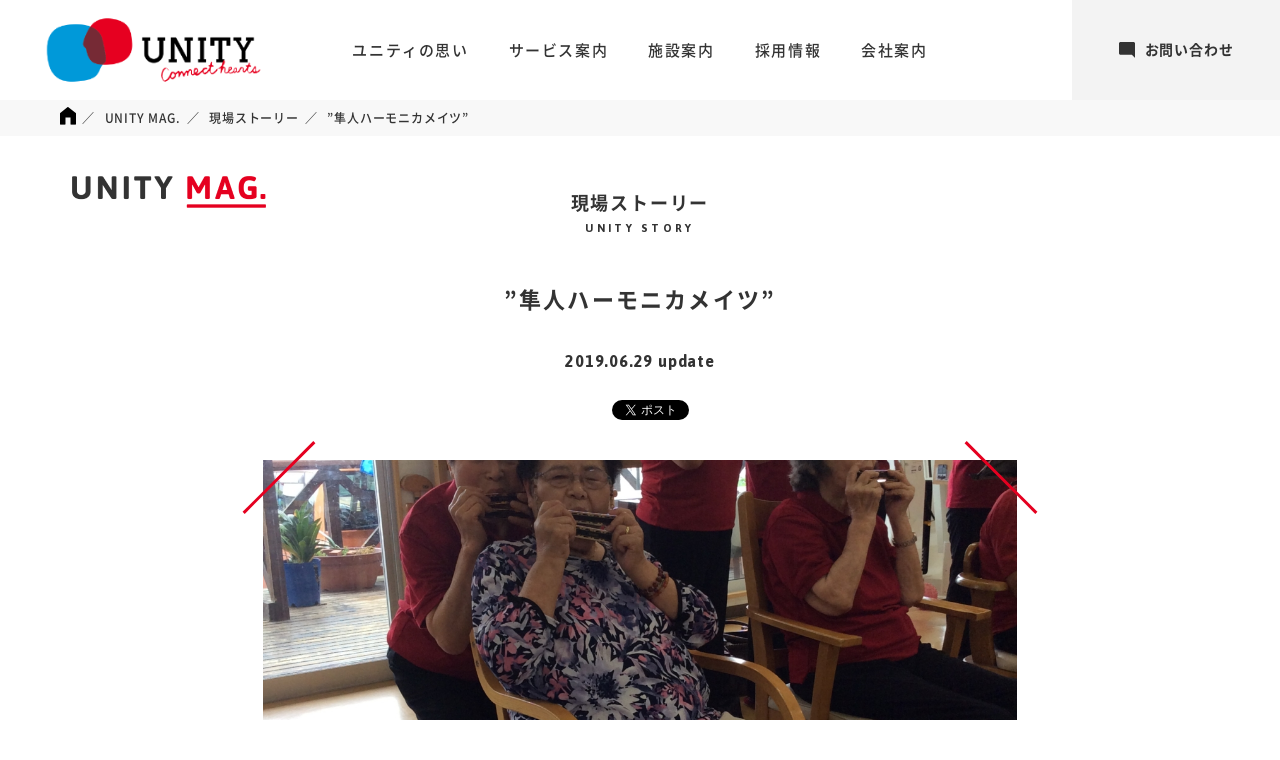

--- FILE ---
content_type: text/html; charset=UTF-8
request_url: https://www.unity-g.com/magazine/story/2038/
body_size: 5401
content:
<!DOCTYPE html>
<html lang="ja">
<head>
  <!-- Global site tag (gtag.js) - Google Analytics -->
  <script async src="https://www.googletagmanager.com/gtag/js?id=UA-116686279-1"></script>
  <script>
    window.dataLayer = window.dataLayer || [];
    function gtag(){dataLayer.push(arguments);}
    gtag('js', new Date());

    gtag('config', 'UA-116686279-1');
  </script>

  <meta charset="utf-8">
  <meta name="viewport" content="width=device-width, initial-scale=1">

  <link rel="stylesheet" href="/assets/css/noto.css">
  <link rel="stylesheet" href="//fonts.googleapis.com/css?family=Arimo:700|Asap:400,700|Roboto+Slab:400,700|Satisfy">

  <link rel="stylesheet" href="/assets/css/reset.css?20180417">
    <link rel="stylesheet" href="/assets/css/common.css?202601191001">

  
      <link rel="apple-touch-icon" href="https://www.unity-g.com/apple-touch-icon2.png">
    <link rel="apple-touch-icon-precomposed" href="https://www.unity-g.com/apple-touch-icon2.png">
  
  <title>&quot;隼人ハーモニカメイツ&quot; | 株式会社ユニティ</title>

<!-- All in One SEO Pack 2.4.6.1 by Michael Torbert of Semper Fi Web Design[975,1011] -->
<link rel="canonical" href="https://www.unity-g.com/magazine/story/2038/" />
<meta property="og:title" content="&quot;隼人ハーモニカメイツ&quot; | 株式会社ユニティ" />
<meta property="og:type" content="article" />
<meta property="og:url" content="https://www.unity-g.com/magazine/story/2038/" />
<meta property="og:image" content="https://www.unity-g.com/wp/wp-content/uploads/2019/06/IMG_4890-950x500.jpg" />
<meta property="og:site_name" content="株式会社ユニティ" />
<meta property="fb:admins" content="181614688679780" />
<meta property="og:description" content="こんにちは！リハケアガーデン国分です！ 先日、とある利用者様からの紹介で&quot;隼人ハーモニカメイツ&quot;の皆様が来られ演奏をして頂きました！ 実は紹介して頂いた利用者様も&quot;隼人ハーモニカメイツ&quot;のメンバーで毎週水曜日に利用者様宅にて集まって練習をされているとの事で、利用者様にとってそれが仲間と会える毎週の楽しみであるとの事でした！ 「毎週水曜日のために掃除をしたり、お茶や菓子を買って準備している。」 これだけのメンバーが揃うと出迎えるのも一苦労しそうですがその先にある客人をもてなす事がやっぱり嬉しいみたいですね！ 今回は、演奏途中に素敵な声で歌っている利用者様がいらっしゃったのでマイクを持って飛び入り参加！ 一曲一曲リズムや音に合わせて歌えていて「すごくいい演奏ね。ハーモニカって。ありがとう」と歌い終わりには必ずお礼を言われていました！ 歌が好きでカラオケも好きな人にとって、生演奏の中で歌うって気持ちいいものですよね！ 仲間を増やして今度はカラオケをしに出かけましょう！" />
<meta property="article:published_time" content="2019-06-29T15:38:10Z" />
<meta property="article:modified_time" content="2019-06-29T15:38:10Z" />
<meta name="twitter:card" content="summary" />
<meta name="twitter:title" content="&quot;隼人ハーモニカメイツ&quot; | 株式会社ユニティ" />
<meta name="twitter:description" content="こんにちは！リハケアガーデン国分です！ 先日、とある利用者様からの紹介で&quot;隼人ハーモニカメイツ&quot;の皆様が来られ演奏をして頂きました！ 実は紹介して頂いた利用者様も&quot;隼人ハーモニカメイツ&quot;のメンバーで毎週水曜日に利用者様宅にて集まって練習をされているとの事で、利用者様にとってそれが仲間と会える毎週の楽しみであるとの事でした！ 「毎週水曜日のために掃除をしたり、お茶や菓子を買って準備している。」 これだけのメンバーが揃うと出迎えるのも一苦労しそうですがその先にある客人をもてなす事がやっぱり嬉しいみたいですね！ 今回は、演奏途中に素敵な声で歌っている利用者様がいらっしゃったのでマイクを持って飛び入り参加！ 一曲一曲リズムや音に合わせて歌えていて「すごくいい演奏ね。ハーモニカって。ありがとう」と歌い終わりには必ずお礼を言われていました！ 歌が好きでカラオケも好きな人にとって、生演奏の中で歌うって気持ちいいものですよね！ 仲間を増やして今度はカラオケをしに出かけましょう！" />
<meta name="twitter:image" content="https://www.unity-g.com/wp/wp-content/uploads/2019/06/IMG_4890-950x500.jpg" />
<meta itemprop="image" content="https://www.unity-g.com/wp/wp-content/uploads/2019/06/IMG_4890-950x500.jpg" />
<!-- /all in one seo pack -->
<link rel='dns-prefetch' href='//s.w.org' />
<link rel='prev' title='髪を切った事で出来るようになった事！' href='https://www.unity-g.com/magazine/story/2032/' />
<link rel='next' title='ぞうきんプロジェクト' href='https://www.unity-g.com/magazine/story/2052/' />
<link rel='shortlink' href='https://www.unity-g.com/?p=2038' />
</head>
<body>
      <div id="fb-root"></div>
    <script>(function (d, s, id) {
      var js, fjs = d.getElementsByTagName(s)[0];
      if (d.getElementById(id)) return;
      js = d.createElement(s);
      js.id = id;
      js.src = 'https://connect.facebook.net/ja_JP/sdk.js#xfbml=1&version=v2.12';
      fjs.parentNode.insertBefore(js, fjs);
    }(document, 'script', 'facebook-jssdk'));</script>
    <div id="wrap">
    <header class="header">
      <a href="https://www.unity-g.com" class="header__logo">
        <img src="/assets/img/common/logo_unity-header.png" about="UNITY">
      </a>
      <nav class="header__nav sm-only">
        <a href="https://www.unity-g.com/contact" class="header__nav-item">
          <div class="header__nav-icon">
            <i class="icon icon--contact"></i>
          </div>
          <p>お問合せ</p>
        </a>
        <a href="https://www.unity-g.com/facility" class="header__nav-item">
          <div class="header__nav-icon">
            <i class="icon icon--office"></i>
          </div>
          <p>施設案内</p>
        </a>
        <a id="toggleMenu" href="#" class="header__nav-item">
          <div class="header__nav-icon">
            <div class="hamburger">
              <span></span>
              <span></span>
              <span></span>
            </div>
          </div>
          <p>メニュー</p>
        </a>
      </nav>
      <nav class="header__nav pc-only">
        <a href="https://www.unity-g.com/philosophy" class="header__nav--item">ユニティの思い</a>
        <a href="https://www.unity-g.com/service" class="header__nav--item">サービス案内</a>
        <a href="https://www.unity-g.com/facility" class="header__nav--item">施設案内</a>
        <a href="https://www.unity-g.com/recruit" class="header__nav--item">採用情報</a>
        <a href="https://www.unity-g.com/about" class="header__nav--item">会社案内</a>
      </nav>
      <a href="https://www.unity-g.com/contact" class="header__contact-btn pc-only">
        <svg xmlns="http://www.w3.org/2000/svg" class="icon" viewBox="0 0 32 32"><defs><style>.a{fill:#333;}</style></defs><path class="a" d="M32,3.155V32l-6.385-6.385H3.155a2.975,2.975,0,0,1-2.216-.977A3.156,3.156,0,0,1,0,22.385V3.155A3.031,3.031,0,0,1,.939.939,3.031,3.031,0,0,1,3.155,0h25.69a3.031,3.031,0,0,1,2.216.939A3.031,3.031,0,0,1,32,3.155Z"/></svg>
        お問い合わせ
      </a>
    </header>
          <div class="breadcrumb pc-only">
        <ul class="breadcrumb__list">
          <li class="breadcrumb__item"><a href="https://www.unity-g.com"><i class="icon icon--home"></i></a></li>
                      <li class="breadcrumb__item">
                              <a href="https://www.unity-g.com/magazine">
                  UNITY MAG.                </a>
                          </li>
                      <li class="breadcrumb__item">
                              <a href="https://www.unity-g.com/magazine/story">
                  現場ストーリー                </a>
                          </li>
                      <li class="breadcrumb__item">
                              ”隼人ハーモニカメイツ”                          </li>
                  </ul>
      </div>
        <div id="overlayMenu" class="overlay-menu sm-only" style="display: none;">
      <div class="container">
        <nav class="overlay-menu__nav">
          <ul class="clearfix">
            <li class="overlay-menu__nav-item"><a href="https://www.unity-g.com/philosophy">ユニティの思い</a></li>
            <li class="overlay-menu__nav-item"><a href="https://www.unity-g.com/service">サービス案内</a></li>
            <li class="overlay-menu__nav-item"><a href="https://www.unity-g.com/facility">施設案内</a></li>
            <li class="overlay-menu__nav-item"><a href="https://www.unity-g.com/recruit">採用情報</a></li>
            <li class="overlay-menu__nav-item"><a href="https://www.unity-g.com/about">会社案内</a></li>
            <li class="overlay-menu__nav-item"><a href="https://www.unity-g.com/magazine">UNITY MAG.</a></li>
            <li class="overlay-menu__nav-item"><a href="https://www.unity-g.com/news">お知らせ</a></li>
            <li class="overlay-menu__nav-item"><a href="https://www.unity-g.com/privacy">プライバシーポリシー</a></li>
          </ul>
        </nav>
        <p class="overlay-menu__text">
          お困りごと、わからないことがございましたら<br>お気軽にご連絡ください。
        </p>
        <div class="button-group button-group--vertical">
          <a href="tel:0995733381" class="button button--gray button--tel">
            <i class="icon icon--phone"></i>
            0995-73-3381
          </a>
          <a href="https://www.unity-g.com/contact" class="button button--gray">
            <i class="icon icon--mail"></i>
            メールでお問い合わせ
          </a>
        </div>
        <span id="closeMenu" class="overlay-menu__close"></span>
      </div>
    </div>
    <div id="content">
    <div class="magazine-header">
      <a href="https://www.unity-g.com/magazine" class="magazine-header__logo">
        <img src="/assets/img/magazine/tit_unity-mag02.png" alt="UNITY MAG.">
      </a>
    </div>
            <div class="magazine-article">
                            <div class="magazine-article__category">
                    現場ストーリー                    <small>Unity Story</small>
                </div>
                        <h1 class="magazine-article__title">”隼人ハーモニカメイツ”</h1>
            <div class="magazine-article__update">
                <time>2019.06.29</time>
                update
            </div>
            <div class="magazine-article__share">
                <div class="magazine-article__share-item">
                    <div class="fb-like" data-href="https://www.unity-g.com/magazine/story/2038/"
                         data-layout="button_count" data-action="like" data-size="small" data-show-faces="false"
                         data-share="false"></div>
                </div>
                <div class="magazine-article__share-item">
                    <div class="fb-share-button" data-layout="button" data-size="small" data-mobile-iframe="true"><a
                                target="_blank" href="https://www.facebook.com/sharer/sharer.php?u&amp;src=sdkpreparse"
                                class="fb-xfbml-parse-ignore">シェア</a></div>
                </div>
                <div class="magazine-article__share-item">
                    <a href="https://twitter.com/share?ref_src=twsrc%5Etfw" class="twitter-share-button"
                       data-show-count="false">ツイート</a>
                    <script async src="https://platform.twitter.com/widgets.js" charset="utf-8"></script>
                </div>
            </div>
                            <div class="magazine-article__eyecatch">
                    <div class="cover-image" style="background-image: url('https://www.unity-g.com/wp/wp-content/uploads/2019/06/IMG_4890.jpg')"></div>
                </div>
                        <div class="magazine-article__content">
                <p>こんにちは！リハケアガーデン国分です！</p>
<p>先日、とある利用者様からの紹介で”隼人ハーモニカメイツ”の皆様が来られ演奏をして頂きました！</p>
<p><img class="alignnone size-medium wp-image-2039" src="https://www.unity-g.com/wp/wp-content/uploads/2019/06/IMG_4891-300x224.jpg" alt="" width="300" height="224" srcset="https://www.unity-g.com/wp/wp-content/uploads/2019/06/IMG_4891-300x224.jpg 300w, https://www.unity-g.com/wp/wp-content/uploads/2019/06/IMG_4891-768x574.jpg 768w, https://www.unity-g.com/wp/wp-content/uploads/2019/06/IMG_4891-1024x765.jpg 1024w, https://www.unity-g.com/wp/wp-content/uploads/2019/06/IMG_4891-499x373.jpg 499w, https://www.unity-g.com/wp/wp-content/uploads/2019/06/IMG_4891-690x515.jpg 690w, https://www.unity-g.com/wp/wp-content/uploads/2019/06/IMG_4891.jpg 1600w" sizes="(max-width: 300px) 100vw, 300px" />　<img class="alignnone size-medium wp-image-2043" src="https://www.unity-g.com/wp/wp-content/uploads/2019/06/IMG_4879-300x224.jpg" alt="" width="300" height="224" srcset="https://www.unity-g.com/wp/wp-content/uploads/2019/06/IMG_4879-300x224.jpg 300w, https://www.unity-g.com/wp/wp-content/uploads/2019/06/IMG_4879-768x574.jpg 768w, https://www.unity-g.com/wp/wp-content/uploads/2019/06/IMG_4879-1024x765.jpg 1024w, https://www.unity-g.com/wp/wp-content/uploads/2019/06/IMG_4879-499x373.jpg 499w, https://www.unity-g.com/wp/wp-content/uploads/2019/06/IMG_4879-690x515.jpg 690w, https://www.unity-g.com/wp/wp-content/uploads/2019/06/IMG_4879.jpg 1600w" sizes="(max-width: 300px) 100vw, 300px" /></p>
<p>実は紹介して頂いた利用者様も”隼人ハーモニカメイツ”のメンバーで毎週水曜日に利用者様宅にて集まって練習をされているとの事で、利用者様にとってそれが仲間と会える毎週の楽しみであるとの事でした！</p>
<p>「毎週水曜日のために掃除をしたり、お茶や菓子を買って準備している。」</p>
<p>これだけのメンバーが揃うと出迎えるのも一苦労しそうですがその先にある客人をもてなす事がやっぱり嬉しいみたいですね！</p>
<p><img class="alignnone size-medium wp-image-2040" src="https://www.unity-g.com/wp/wp-content/uploads/2019/06/IMG_4890-224x300.jpg" alt="" width="224" height="300" srcset="https://www.unity-g.com/wp/wp-content/uploads/2019/06/IMG_4890-224x300.jpg 224w, https://www.unity-g.com/wp/wp-content/uploads/2019/06/IMG_4890-768x1028.jpg 768w, https://www.unity-g.com/wp/wp-content/uploads/2019/06/IMG_4890-765x1024.jpg 765w, https://www.unity-g.com/wp/wp-content/uploads/2019/06/IMG_4890-279x373.jpg 279w, https://www.unity-g.com/wp/wp-content/uploads/2019/06/IMG_4890-390x522.jpg 390w, https://www.unity-g.com/wp/wp-content/uploads/2019/06/IMG_4890.jpg 1195w" sizes="(max-width: 224px) 100vw, 224px" /></p>
<p>今回は、演奏途中に素敵な声で歌っている利用者様がいらっしゃったのでマイクを持って飛び入り参加！</p>
<p><img class="alignnone size-medium wp-image-2041" src="https://www.unity-g.com/wp/wp-content/uploads/2019/06/IMG_4893-300x224.jpg" alt="" width="300" height="224" srcset="https://www.unity-g.com/wp/wp-content/uploads/2019/06/IMG_4893-300x224.jpg 300w, https://www.unity-g.com/wp/wp-content/uploads/2019/06/IMG_4893-768x574.jpg 768w, https://www.unity-g.com/wp/wp-content/uploads/2019/06/IMG_4893-1024x765.jpg 1024w, https://www.unity-g.com/wp/wp-content/uploads/2019/06/IMG_4893-499x373.jpg 499w, https://www.unity-g.com/wp/wp-content/uploads/2019/06/IMG_4893-690x515.jpg 690w, https://www.unity-g.com/wp/wp-content/uploads/2019/06/IMG_4893.jpg 1600w" sizes="(max-width: 300px) 100vw, 300px" />　　<img class="alignnone size-medium wp-image-2042" src="https://www.unity-g.com/wp/wp-content/uploads/2019/06/IMG_4894-300x224.jpg" alt="" width="300" height="224" srcset="https://www.unity-g.com/wp/wp-content/uploads/2019/06/IMG_4894-300x224.jpg 300w, https://www.unity-g.com/wp/wp-content/uploads/2019/06/IMG_4894-768x574.jpg 768w, https://www.unity-g.com/wp/wp-content/uploads/2019/06/IMG_4894-1024x765.jpg 1024w, https://www.unity-g.com/wp/wp-content/uploads/2019/06/IMG_4894-499x373.jpg 499w, https://www.unity-g.com/wp/wp-content/uploads/2019/06/IMG_4894-690x515.jpg 690w, https://www.unity-g.com/wp/wp-content/uploads/2019/06/IMG_4894.jpg 1600w" sizes="(max-width: 300px) 100vw, 300px" /></p>
<p>一曲一曲リズムや音に合わせて歌えていて「すごくいい演奏ね。ハーモニカって。ありがとう」と歌い終わりには必ずお礼を言われていました！</p>
<p>歌が好きでカラオケも好きな人にとって、生演奏の中で歌うって気持ちいいものですよね！</p>
<p>仲間を増やして今度はカラオケをしに出かけましょう！</p>
            </div>
            <div class="magazine-author">
                <img src="https://www.unity-g.com/wp/wp-content/uploads/2018/03/pic_facility01.jpg" alt="" class="magazine-author__avatar">
                <div class="magazine-author__body">
                    <span class="magazine-author__writer">Writer</span>
                    <div class="magazine-author__name">
                        <span>リハケアガーデン国分</span> ／ <span>RehacareGARDEN KOKUBU</span>
                    </div>
                </div>
            </div>
        </div>
        <div class="magazine-pagination">
                            <a href="https://www.unity-g.com/magazine/story/2032/" class="magazine-pagination__prev"></a>
                                        <a href="https://www.unity-g.com/magazine/story"
                   class="button button--gray">
                    <span><i class="icon icon--angle-left"></i>一覧ページへもどる</span>
                </a>
                                        <a href="https://www.unity-g.com/magazine/story/2052/" class="magazine-pagination__next"></a>
                    </div>
        <div class="related-articles">
            <h2 class="related-articles__title">
                関連記事
            </h2>
            <ul class="magazine-posts">
                                    <li class="magazine-posts__item">
                        <a href="https://www.unity-g.com/magazine/story/7128/">
                            <div class="magazine-posts__thumbnail">
                                <div class="cover-image" style="background-image: url('https://www.unity-g.com/wp/wp-content/uploads/2022/04/IMG_6891-280x373.jpeg');"></div>
                            </div>
                                                            <span class="magazine-posts__cat">現場ストーリー</span>
                                                        <p class="magazine-posts__title">訪問看護New Face❗️</p>
                        </a>
                    </li>
                                    <li class="magazine-posts__item">
                        <a href="https://www.unity-g.com/magazine/story/7909/">
                            <div class="magazine-posts__thumbnail">
                                <div class="cover-image" style="background-image: url('https://www.unity-g.com/wp/wp-content/uploads/2022/11/IMG_0376-498x373.jpeg');"></div>
                            </div>
                                                            <span class="magazine-posts__cat">現場ストーリー</span>
                                                        <p class="magazine-posts__title">第１回しっみろ会 グランドゴルフ大会　総合優勝！！</p>
                        </a>
                    </li>
                                    <li class="magazine-posts__item">
                        <a href="https://www.unity-g.com/magazine/story/8150/">
                            <div class="magazine-posts__thumbnail">
                                <div class="cover-image" style="background-image: url('https://www.unity-g.com/wp/wp-content/uploads/2023/01/IMG_4123-280x373.jpg');"></div>
                            </div>
                                                            <span class="magazine-posts__cat">現場ストーリー</span>
                                                        <p class="magazine-posts__title">年末恒例餅つきイベント</p>
                        </a>
                    </li>
                            </ul>
        </div>
        <div class="magazine-footer">
            <a href="https://www.unity-g.com/magazine" class="button button--gray">
                <span><i class="icon icon--angle-right"></i>UNITY MAG.トップへもどる</span>
            </a>
        </div>
    </div>
</div><!-- /#wrap -->
<footer class="footer with-border">
  <div id="pageTop" class="page-top">
    <img src="/assets/img/common/btn_page-top.png" alt="Page top">
  </div>
  <div class="footer__inner">
    <div class="footer__contact">
      <div class="footer__contact-heading">
        お問い合わせ
        <small>Contact</small>
      </div>
      <p class="footer__contact-text">お困りごと、わからないことが<br class="pc-only">ございましたらお気軽にご連絡ください。</p>
    </div>
    <div class="footer__buttons">
      <div class="button-group button-group--vertical">
        <div class="footer__buttons">
          <div class="button-group button-group--vertical">
            <a href="tel:0995567515" class="button button--gray button--tel">
              <span><i class="icon icon--phone"></i>0995-56-7515</span>
            </a>
            <a href="https://www.unity-g.com/contact" class="button button--gray">
              <span><i class="icon icon--mail"></i>メールでお問い合わせ</span>
            </a>
          </div>
        </div>
      </div>
    </div>
    <ul class="footer__links sm-only">
      <li><a href="https://www.unity-g.com/privacy">プライバシーポリシー</a></li>
      <li><a href="http://unityrehacare.wixsite.com/yattarokai" target="_blank" class="external-link">霧島市通所介護連絡協議会「やったろ会」</a>
      </li>
    </ul>
  </div>
  <div class="footer__misc">
    <div class="footer__copyright">
      <img src="/assets/img/common/logo_unity-footer.png" class="footer__logo" alt="UNITY">
      <p>Copyright © UNITY COPORATION All Right Reserved.</p>
    </div>
    <ul class="footer__links pc-only">
      <li><a href="https://www.unity-g.com/privacy">プライバシーポリシー</a></li>
      <li><a href="http://unityrehacare.wixsite.com/yattarokai" target="_blank" class="external-link">霧島市通所介護連絡協議会「やったろ会」</a>
      </li>
    </ul>
  </div>
</footer>
<div class="htkm-overlay" style="display: none;">
  <span class="htkm-overlay__close">
    <img src="/assets/img/common/ico_close-photo.png" alt="">
  </span>
  <img src="/assets/img/magazine/tit_hitokoma-photo02.png" class="htkm-overlay__logo" alt="HITOKOMA PHOTO">
  <div class="htkm-overlay__inner">
    <div class="htkm-overlay__push pc-only"></div>
    <div class="htkm-overlay__photo">
      <div><img id="htkmImg" src="" alt=""></div>
    </div>
    <p class="htkm-overlay__title"><span id="htkmLocation"></span> ／ <br class="sm-only"><span
      id="htkmComment"></span></p>
    </div>
  </div>
  <script src="/assets/js/jquery.min.js"></script>
  <script src="/assets/js/response.min.js"></script>
  <script src="/assets/js/emergence.min.js"></script>
  <script src="/assets/js/common.js"></script>
                </body>
</html>


--- FILE ---
content_type: image/svg+xml
request_url: https://www.unity-g.com/assets/img/common/ico_angle-left.svg
body_size: 177
content:
<svg xmlns="http://www.w3.org/2000/svg" viewBox="-9292.414 -8508.707 8.121 13.414"><defs><style>.a{fill:none;stroke:#fff;stroke-width:2px;}</style></defs><path class="a" d="M-8370.812-7787.707l6,6-6,6" transform="translate(-17655.813 -16283.707) rotate(180)"/></svg>

--- FILE ---
content_type: image/svg+xml
request_url: https://www.unity-g.com/assets/img/common/ico_angle-right.svg
body_size: 162
content:
<svg xmlns="http://www.w3.org/2000/svg" viewBox="-9293.207 -8510.207 8.121 13.414"><defs><style>.a{fill:none;stroke:#fff;stroke-width:2px;}</style></defs><path class="a" d="M-8370.312-7787.207l6,6-6,6" transform="translate(-922.188 -722.293)"/></svg>